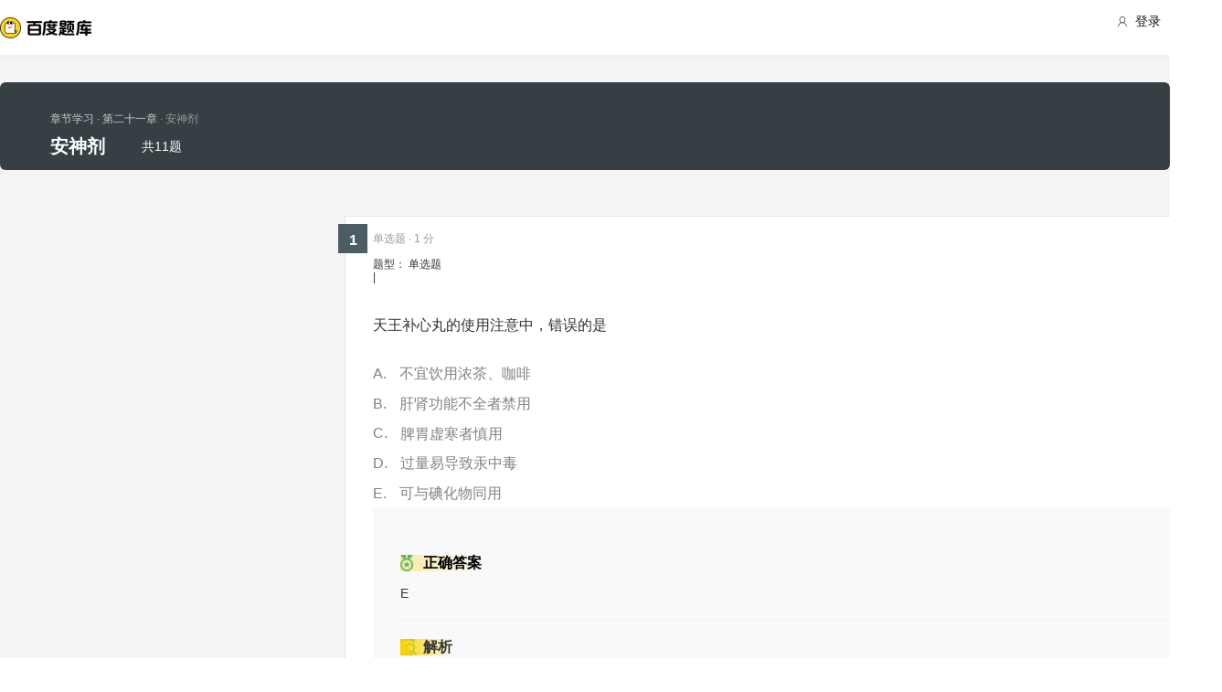

--- FILE ---
content_type: text/html; charset=utf-8
request_url: https://tiku.baidu.com/tikupc/chapterdetail/cc0c27284b73f242336c5f74-1-10-knowpoint
body_size: 8243
content:
<!doctype html>
<html lang="en">
    <head>
        <meta charset="utf-8">
        <meta http-equiv="X-UA-Compatible" content="IE=edge">
        
            <meta name="viewport" content="width=device-width,minimum-scale=1.0,maximum-scale=1.0,user-scalable=no">
        
        <meta name="format-detection" content="telephone=no">
        <meta name="apple-mobile-web-app-status-bar-style" content="black"/>
        <meta name="apple-mobile-web-app-capable" content="yes"/>
        <link rel="shortcut icon" href="https://www.baidu.com/cache/icon/favicon.ico" type="image/x-icon">
        <link rel="icon" sizes="any" href="https://www.baidu.com/cache/icon/favicon.svg">
        

        
        <title>
    安神剂_章节学习_百度题库
</title>
        <meta name="description" content="
    安神剂专项练习，通过试题学习更好的掌握考点重点，全面把握考点做题技巧。
"/>
        <meta name="keyword" content="试题库,试卷库,智能题库,历年真题,模拟试题,押题,预测试题,高考,会计证,会计从业,会计师,经济师,施工员,建造师,建筑师,造价师,职业资格,证券资格,考研,计算机考试,建筑考试,财会类,医卫类,护士资格,公务员,知识点"/>
       <script>
        var _hmt = _hmt || [];
        (function() {
          var hm = document.createElement("script");
          hm.src = "//hm.baidu.com/hm.js?de54c5cc453c7904719695d12c1a5daa";
          var s = document.getElementsByTagName("script")[0];
          s.parentNode.insertBefore(hm, s);
        })();
        </script>
        <script>
        (function(){
            var bp = document.createElement('script');
            var curProtocol = window.location.protocol.split(':')[0];
            if (curProtocol === 'https') {
                bp.src = 'https://zz.bdstatic.com/linksubmit/push.js';
            }
            else {
                bp.src = 'http://push.zhanzhang.baidu.com/push.js';
            }
            var s = document.getElementsByTagName("script")[0];
            s.parentNode.insertBefore(bp, s);
        })();
        </script>
        
        
            
            
            
        

        
        
    
    
    


        
            
            
            
            
            
            
        

        
        

        

        
        

        
    <link rel="stylesheet" href="//wkstatic.bdimg.com/static/gaokao/static/miti/tikucommon/pkg/tiku_pc_layout_c2f8e2d.css" /><link rel="stylesheet" href="//wkstatic.bdimg.com/static/gaokao/static/miti/tikucommon/static/css/pc/bdjson_e14ca38.css" /><link rel="stylesheet" href="//wkstatic.bdimg.com/static/gaokao/static/miti/tikupc/static/chapterdetail/chapterdetail_4e1ebec.css" /><link rel="stylesheet" href="//wkstatic.bdimg.com/static/gaokao/static/miti/tikupc/pkg/tiku_pc_paperdetail_15f3a26.css" /><link rel="stylesheet" href="//wkstatic.bdimg.com/static/gaokao/static/miti/tikucommon/widget/js/common/login/login_a4bea8e.css" /><link rel="stylesheet" href="//wkstatic.bdimg.com/static/gaokao/static/miti/tikucommon/pkg/tiku_pc_tpl_8c90bc8.css" /><link rel="stylesheet" href="//wkstatic.bdimg.com/static/gaokao/static/miti/tikupc/widget/chapterdetail/titlebar/titlebar_8fae862.css" /><link rel="stylesheet" href="//wkstatic.bdimg.com/static/gaokao/static/miti/tikupc/widget/paperdetail/download_leader/download_leader_fe0cb87.css" /><link rel="stylesheet" href="//wkstatic.bdimg.com/static/gaokao/static/miti/tikupc/widget/paperdetail/que/newAnalyse/newAnalyse_50d1465.css" /><link rel="stylesheet" href="//wkstatic.bdimg.com/static/gaokao/static/miti/tikupc/widget/chapterdetail/nexttolearn/nexttolearn_d1a3dad.css" /><link rel="stylesheet" href="//wkstatic.bdimg.com/static/gaokao/static/miti/tikupc/widget/chapterdetail/queanalyse/analyse/analyse_ce118ba.css" /><link rel="stylesheet" href="//wkstatic.bdimg.com/static/gaokao/static/miti/tikupc/widget/chapterdetail/queanalyse/recommend/recommend_dd153e4.css" /><link rel="stylesheet" href="//wkstatic.bdimg.com/static/gaokao/static/miti/tikupc/widget/chapterdetail/queanalyse/queanalyse_7a7b422.css" /><link rel="stylesheet" href="//wkstatic.bdimg.com/static/gaokao/static/miti/tikupc/widget/paperdetail/que/multi/multi_282af4b.css" /><link rel="stylesheet" href="//wkstatic.bdimg.com/static/gaokao/static/miti/tikupc/widget/paperdetail/gotop/gotop_2084508.css" /></head>

    <body >
        
    <div class="header">
    <div class="menu">
        <div class="menu-contain clearfix">
            <a id="common-header" href="//wenku.baidu.com" target="_blank"><span class="contain-logo"></span></a>
            <div class="contain-login">
                <div class="login-container">
                    
                        <i class="login-icon iconfont icon-yonghu"></i>
                        登录
                    
                </div>
                <ul class="login-option">
                    <li><a href="//www.baidu.com/p/">我的首页</a></li>
                    <li><a href="//passport.baidu.com/center">账号设置</a></li>
                    <li><a href="//passport.baidu.com/?logout&aid=7&u=%2F%2Ftiku.baidu.com">退出</a></li>
                </ul>
            </div>
            <ul class="contain-ul" id="header-menu">
                
                    
                        <li class="contain-li contain-li-hashover" data-class="zhiye">
                            职业资格类<i class="li-icon iconfont icon-down" data-class="zhiye"></i>
                        </li>
                    
                
                    
                        <li class="contain-li contain-li-hashover" data-class="jianzhu">
                            建筑类<i class="li-icon iconfont icon-down" data-class="jianzhu"></i>
                        </li>
                    
                
                    
                        <li class="contain-li contain-li-hashover" data-class="xueli">
                            学历类<i class="li-icon iconfont icon-down" data-class="xueli"></i>
                        </li>
                    
                
                    
                        <li class="contain-li contain-li-hashover" data-class="caikuai">
                            财会类<i class="li-icon iconfont icon-down" data-class="caikuai"></i>
                        </li>
                    
                
                    
                
                    
                
                    
                        <li class="contain-li contain-li-hashover" data-class="yiyaolei">
                            医药类<i class="li-icon iconfont icon-down" data-class="yiyaolei"></i>
                        </li>
                    
                
                <li class="contain-li contain-li-hashover" data-class="all">
                    全部考试<i class="li-icon iconfont icon-icon86" data-class="all"></i>
                </li>
                
            </ul>
        </div>
    </div>
    <div class="clearfix submenu-container">
    <div class="submenu clearfix">
        
        <ul class="subm-ul zhiye dis-none">
            
            <li class="subm-li"><a href="https://tiku.baidu.com/tikupc/homepage/3f0c844769eae009581bec05" target="_blank">社会工作师</a></li>
            
            <li class="subm-li"><a href="https://tiku.baidu.com/tikupc/homepage/ed6527d3240c844769eaee05" target="_blank">企业法律顾问</a></li>
            
            <li class="subm-li"><a href="https://tiku.baidu.com/tikupc/homepage/1742a8956bec0975f465e205" target="_blank">教师资格证</a></li>
            
            <li class="subm-li"><a href="https://tiku.baidu.com/tikupc/homepage/7e0bbb68a98271fe910ef904" target="_blank">助理社会工作师</a></li>
            
        </ul>
        
        <ul class="subm-ul jianzhu dis-none">
            
            <li class="subm-li"><a href="https://tiku.baidu.com/tikupc/homepage/6c020740be1e650e52ea9905" target="_blank">一级建造师</a></li>
            
            <li class="subm-li"><a href="https://tiku.baidu.com/tikupc/homepage/6840be1e650e52ea55189805" target="_blank">二级建造师</a></li>
            
        </ul>
        
        <ul class="subm-ul xueli dis-none">
            
            <li class="subm-li"><a href="https://tiku.baidu.com/tikupc/homepage/f3eb19e8b8f67c1cfad6b805" target="_blank">考研</a></li>
            
            <li class="subm-li"><a href="https://tiku.baidu.com/tikupc/homepage/1bfd700abb68a98271fefa04" target="_blank">高考</a></li>
            
        </ul>
        
        <ul class="subm-ul caikuai dis-none">
            
            <li class="subm-li"><a href="https://tiku.baidu.com/tikupc/homepage/cd1755270722192e4536f605" target="_blank">会计从业资格</a></li>
            
            <li class="subm-li"><a href="https://tiku.baidu.com/tikupc/homepage/0422192e453610661ed9f405" target="_blank">中级会计师</a></li>
            
            <li class="subm-li"><a href="https://tiku.baidu.com/tikupc/homepage/403610661ed9ad51f01df205" target="_blank">注册会计师CPA</a></li>
            
            <li class="subm-li"><a href="https://tiku.baidu.com/tikupc/homepage/16661ed9ad51f01dc281f105" target="_blank">中级经济师</a></li>
            
            <li class="subm-li"><a href="https://tiku.baidu.com/tikupc/homepage/57270722192e45361066f505" target="_blank">初级会计师</a></li>
            
        </ul>
        
        <ul class="subm-ul jisuanji dis-none">
            
            <li class="subm-li"><a href="https://tiku.baidu.com/tikupc/homepage/f83143323968011ca3009105" target="_blank">计算机四级</a></li>
            
        </ul>
        
        <ul class="subm-ul gongwuyuan dis-none">
            
            <li class="subm-li"><a href="https://tiku.baidu.com/tikupc/homepage/5e192279168884868762d605" target="_blank">警察招考</a></li>
            
            <li class="subm-li"><a href="https://tiku.baidu.com/tikupc/homepage/0079168884868762caaed505" target="_blank">政法干警</a></li>
            
            <li class="subm-li"><a href="https://tiku.baidu.com/tikupc/homepage/4bd97f19227916888486d705" target="_blank">国考</a></li>
            
        </ul>
        
        <ul class="subm-ul yiyaolei dis-none">
            
            <li class="subm-li"><a href="https://tiku.baidu.com/tikupc/homepage/7728915f804d2b160b4ec005" target="_blank">临床执业医师</a></li>
            
            <li class="subm-li"><a href="https://tiku.baidu.com/tikupc/homepage/a95f804d2b160b4e767fcf05" target="_blank">临床助理医师</a></li>
            
            <li class="subm-li"><a href="https://tiku.baidu.com/tikupc/homepage/e22c2af90242a8956bece404" target="_blank">执业中药师</a></li>
            
            <li class="subm-li"><a href="https://tiku.baidu.com/tikupc/homepage/3ef80242a8956bec0975e304" target="_blank">执业西药师</a></li>
            
            <li class="subm-li"><a href="https://tiku.baidu.com/tikupc/homepage/542ded630b1c59eef8c7b405" target="_blank">护士资格</a></li>
            
        </ul>
        

        <div class="all-exm  all dis-none">
            
            <div class="all-ul">
                <span class="all-ul-title">
                    <i class="title-icon iconfont icon-fk"></i>
                    职业资格类
                </span>
                <ul class="all-list clearfix">
                    
                    <li class="all-list-li"><a href="https://tiku.baidu.com/tikupc/homepage/3f0c844769eae009581bec05" target="_blank">社会工作师</a></li>
                    
                    <li class="all-list-li"><a href="https://tiku.baidu.com/tikupc/homepage/ed6527d3240c844769eaee05" target="_blank">企业法律顾问</a></li>
                    
                    <li class="all-list-li"><a href="https://tiku.baidu.com/tikupc/homepage/1742a8956bec0975f465e205" target="_blank">教师资格证</a></li>
                    
                    <li class="all-list-li"><a href="https://tiku.baidu.com/tikupc/homepage/7e0bbb68a98271fe910ef904" target="_blank">助理社会工作师</a></li>
                    
                </ul>
            </div>
            
            <div class="all-ul">
                <span class="all-ul-title">
                    <i class="title-icon iconfont icon-fk"></i>
                    建筑类
                </span>
                <ul class="all-list clearfix">
                    
                    <li class="all-list-li"><a href="https://tiku.baidu.com/tikupc/homepage/6c020740be1e650e52ea9905" target="_blank">一级建造师</a></li>
                    
                    <li class="all-list-li"><a href="https://tiku.baidu.com/tikupc/homepage/6840be1e650e52ea55189805" target="_blank">二级建造师</a></li>
                    
                </ul>
            </div>
            
            <div class="all-ul">
                <span class="all-ul-title">
                    <i class="title-icon iconfont icon-fk"></i>
                    学历类
                </span>
                <ul class="all-list clearfix">
                    
                    <li class="all-list-li"><a href="https://tiku.baidu.com/tikupc/homepage/f3eb19e8b8f67c1cfad6b805" target="_blank">考研</a></li>
                    
                    <li class="all-list-li"><a href="https://tiku.baidu.com/tikupc/homepage/1bfd700abb68a98271fefa04" target="_blank">高考</a></li>
                    
                </ul>
            </div>
            
            <div class="all-ul">
                <span class="all-ul-title">
                    <i class="title-icon iconfont icon-fk"></i>
                    财会类
                </span>
                <ul class="all-list clearfix">
                    
                    <li class="all-list-li"><a href="https://tiku.baidu.com/tikupc/homepage/cd1755270722192e4536f605" target="_blank">会计从业资格</a></li>
                    
                    <li class="all-list-li"><a href="https://tiku.baidu.com/tikupc/homepage/0422192e453610661ed9f405" target="_blank">中级会计师</a></li>
                    
                    <li class="all-list-li"><a href="https://tiku.baidu.com/tikupc/homepage/403610661ed9ad51f01df205" target="_blank">注册会计师CPA</a></li>
                    
                    <li class="all-list-li"><a href="https://tiku.baidu.com/tikupc/homepage/16661ed9ad51f01dc281f105" target="_blank">中级经济师</a></li>
                    
                    <li class="all-list-li"><a href="https://tiku.baidu.com/tikupc/homepage/57270722192e45361066f505" target="_blank">初级会计师</a></li>
                    
                </ul>
            </div>
            
            <div class="all-ul">
                <span class="all-ul-title">
                    <i class="title-icon iconfont icon-fk"></i>
                    计算机类
                </span>
                <ul class="all-list clearfix">
                    
                    <li class="all-list-li"><a href="https://tiku.baidu.com/tikupc/homepage/f83143323968011ca3009105" target="_blank">计算机四级</a></li>
                    
                </ul>
            </div>
            
            <div class="all-ul">
                <span class="all-ul-title">
                    <i class="title-icon iconfont icon-fk"></i>
                    公务员
                </span>
                <ul class="all-list clearfix">
                    
                    <li class="all-list-li"><a href="https://tiku.baidu.com/tikupc/homepage/5e192279168884868762d605" target="_blank">警察招考</a></li>
                    
                    <li class="all-list-li"><a href="https://tiku.baidu.com/tikupc/homepage/0079168884868762caaed505" target="_blank">政法干警</a></li>
                    
                    <li class="all-list-li"><a href="https://tiku.baidu.com/tikupc/homepage/4bd97f19227916888486d705" target="_blank">国考</a></li>
                    
                </ul>
            </div>
            
            <div class="all-ul">
                <span class="all-ul-title">
                    <i class="title-icon iconfont icon-fk"></i>
                    医药类
                </span>
                <ul class="all-list clearfix">
                    
                    <li class="all-list-li"><a href="https://tiku.baidu.com/tikupc/homepage/7728915f804d2b160b4ec005" target="_blank">临床执业医师</a></li>
                    
                    <li class="all-list-li"><a href="https://tiku.baidu.com/tikupc/homepage/a95f804d2b160b4e767fcf05" target="_blank">临床助理医师</a></li>
                    
                    <li class="all-list-li"><a href="https://tiku.baidu.com/tikupc/homepage/e22c2af90242a8956bece404" target="_blank">执业中药师</a></li>
                    
                    <li class="all-list-li"><a href="https://tiku.baidu.com/tikupc/homepage/3ef80242a8956bec0975e304" target="_blank">执业西药师</a></li>
                    
                    <li class="all-list-li"><a href="https://tiku.baidu.com/tikupc/homepage/542ded630b1c59eef8c7b405" target="_blank">护士资格</a></li>
                    
                </ul>
            </div>
            
        </div>
    </div>
    </div>
</div>





        <div class="content-wp">
            
                <div class="main">
                    
    <div class="title-bar">
    <div class="title-inner">
        <ul class="paper-crumbs clearfix">
            <a href="/tikupc/chapterlist/e22c2af90242a8956bece404-1133-knowpoint-11#dct-20" class="crumbs-link">
                <li>章节学习</li>
                
                    <li>&nbsp;·&nbsp;第二十一章</li>
                
                
                <li class="last">&nbsp;·&nbsp;安神剂</li>
            </a>
        </ul>
        <ul class="quic-nav clearfix">
            <li class="title">安神剂</li>
            <li class="count">共11题</li>
            
            
        </ul>
        <!-- <a class="download-btn-wrap">
            <span class="download-btn">
                <span class="donwload-text">知识点详情</span>
            </span>
        </a> -->
    </div>
</div>
<div class="quic-nav-wrap">
    <div class="quic-nav-inner">
        <ul class="paper-crumbs clearfix">
            <a href="/tikupc/chapterlist/e22c2af90242a8956bece404-1133-knowpoint-11#dct-20" class="crumbs-link">
                <li>章节学习</li>
                
                    <li>&nbsp;·&nbsp;第二十一章</li>
                
                
                <li class="last">&nbsp;·&nbsp;安神剂</li>
            </a>
        </ul>
        <ul class="quic-nav clearfix">
            <li class="title">安神剂</li>
            <li class="count">共11题</li>
            
            
        </ul>
        <!-- <a class="download-btn-wrap">
            <span class="download-btn">
                <span class="donwload-text">知识点详情</span>
            </span>
        </a> -->
    </div>
</div>

<div class="downleader">
    <span class="download-icon d-ok"></span>
    <span class="download-icon d-no-word"></span>
    <span class="download-icon d-no-count"></span>
    <div class="downleader-hotpaper">
        <h1 class="paper-title" > 热门试卷</h1>
        <ul class="paper-ul">
            
        </ul>
    </div>
    <span class="downleader-close">X</span>
    <!-- <span class="downleader-ok">知道啦</span> -->
    <a class="downleader-more" href="//tiku.baidu.com/tikupc/paperlist/--0-0-0-1-download">查看更多试卷</a>
</div>


    
    
    <div class="bd-content">
        <div class="quelist-wrap">
            
                
                    <div class="question-box que-select " data-id="140eb5225901020207409ccb">
    <div class="question-box-inner">
        <div class="question-top-wrap">
            <div class="queindex-wrap"><span class="queindex">1</span></div>
            <div class="question-type">
                题型：
                
                    单选题
                
            </div>
            <div class="line">|</div>
            <div class="view-analyse">
    
    <!-- <a class="view-collect" href="//gaokao.baidu.com/web/singledetail/140eb5225901020207409ccb">收藏</a>
    <a class="view-err" href="//gaokao.baidu.com/web/singledetail/140eb5225901020207409ccb">纠错</a> -->
    <!--<a class="view-link" href="//tiku.baidu.com/tikupc/singledetail/140eb5225901020207409ccb">查看题目解析 &gt;</a>-->
</div>

        </div>
        
        
        <span class="pieces">
            
                单选题
            
            
                · 1 分
            
        </span>
        
        <div class="que-stem">
    <div class="questem-inner bdjson">
       <p  >天王补心丸的使用注意中，错误的是</p> 
    </div>
</div>
<div class="que-options">
    <div class="queoptions-inner bdjson clearfix">
        <div class="opt-item"  ><p  ><span class="prefix"  >A</span><span  >不宜饮用浓茶、咖啡</span></p></div> <div class="opt-item"  ><p  ><span class="prefix"  >B</span><span  >肝肾功能不全者禁用</span></p></div> <div class="opt-item"  ><p  ><span class="prefix"  >C</span><span  >脾胃虚寒者慎用</span></p></div> <div class="opt-item"  ><p  ><span class="prefix"  >D</span><span  >过量易导致汞中毒</span></p></div> <div class="opt-item"  ><p  ><span class="prefix"  >E</span><span  >可与碘化物同用</span></p></div> 
    </div>
</div>
        <div class="new-analyse-content">
            
                
<div class="new-answer-wrap" data-question="[object Object]">
    <div class="exam-answer">
        <h3 class="exam-answer-title">正确答案</h3>
        
            <div class="answer-item">
                <div class="content exam-answer-content bdjson">
                    <span  >E</span>
                </div>
            </div>
        
    </div>
    
    <div class="exam-analysis exam-info">
        <h3 class="exam-analysis-title"><span class="ic analysis-ic">解析</span></h3>
        <div class="content exam-analysis-content bdjson">
            <p  >天王补心丸的功能是滋阴养血，补心安神。用于心阴不足，心悸健忘，失眠多梦，大便干燥。其注意事项有①肝肾功能不全者禁用。②脾胃虚寒、大便稀溏者慎用。③因含有朱砂，故不宜过量或久服，不可与溴化物、碘化物同服。④服药期间，不宜饮用浓茶、咖啡等刺激性饮品。⑤严重心律失常者，需急诊观察治疗。由此可知A、B、C表述正确，因朱砂的主要成分为硫化汞，过量易导致汞中毒，故D项表述也正确。本题选E。</p>
        </div>
    </div>
    
    
    
    
    
    
</div>


            
        </div>
    </div>
</div>

                
            
                
                    <div class="question-box que-select " data-id="bf6568f34693daef5ef73dca">
    <div class="question-box-inner">
        <div class="question-top-wrap">
            <div class="queindex-wrap"><span class="queindex">1</span></div>
            <div class="question-type">
                题型：
                
                    单选题
                
            </div>
            <div class="line">|</div>
            <div class="view-analyse">
    
    <!-- <a class="view-collect" href="//gaokao.baidu.com/web/singledetail/bf6568f34693daef5ef73dca">收藏</a>
    <a class="view-err" href="//gaokao.baidu.com/web/singledetail/bf6568f34693daef5ef73dca">纠错</a> -->
    <!--<a class="view-link" href="//tiku.baidu.com/tikupc/singledetail/bf6568f34693daef5ef73dca">查看题目解析 &gt;</a>-->
</div>

        </div>
        
        
        <span class="pieces">
            
                单选题
            
            
                · 1 分
            
        </span>
        
        <div class="que-stem">
    <div class="questem-inner bdjson">
       <p  >朱砂安神丸治疗</p> 
    </div>
</div>
<div class="que-options">
    <div class="queoptions-inner bdjson clearfix">
        <div class="opt-item"  ><p  ><span class="prefix"  >A</span><span  >阴虚血少所致失眠</span></p></div> <div class="opt-item"  ><p  ><span class="prefix"  >B</span><span  >心血不足所致失眠</span></p></div> <div class="opt-item"  ><p  ><span class="prefix"  >C</span><span  >肝郁气滞所致失眠</span></p></div> <div class="opt-item"  ><p  ><span class="prefix"  >D</span><span  >心火亢盛所致失眠</span></p></div> <div class="opt-item"  ><p  ><span class="prefix"  >E</span><span  >心阴不足所致失眠</span></p></div> 
    </div>
</div>
        <div class="new-analyse-content">
            
                
<div class="new-answer-wrap" data-question="[object Object]">
    <div class="exam-answer">
        <h3 class="exam-answer-title">正确答案</h3>
        
            <div class="answer-item">
                <div class="content exam-answer-content bdjson">
                    <span  >D</span>
                </div>
            </div>
        
    </div>
    
    <div class="exam-analysis exam-info">
        <h3 class="exam-analysis-title"><span class="ic analysis-ic">解析</span></h3>
        <div class="content exam-analysis-content bdjson">
            <p  >朱砂安神丸主治心火亢盛、阴血不足证，症见心神烦乱、失眠多梦、心悸不宁、舌尖红、脉细数。故选D。</p>
        </div>
    </div>
    
    
    
    
    
    
</div>


            
        </div>
    </div>
</div>

                
            
                
                    <div class="question-box que-select " data-id="85e8e11b6bd97f192279e9e7">
    <div class="question-box-inner">
        <div class="question-top-wrap">
            <div class="queindex-wrap"><span class="queindex">1</span></div>
            <div class="question-type">
                题型：
                
                    单选题
                
            </div>
            <div class="line">|</div>
            <div class="view-analyse">
    
    <!-- <a class="view-collect" href="//gaokao.baidu.com/web/singledetail/85e8e11b6bd97f192279e9e7">收藏</a>
    <a class="view-err" href="//gaokao.baidu.com/web/singledetail/85e8e11b6bd97f192279e9e7">纠错</a> -->
    <!--<a class="view-link" href="//tiku.baidu.com/tikupc/singledetail/85e8e11b6bd97f192279e9e7">查看题目解析 &gt;</a>-->
</div>

        </div>
        
        
        <span class="pieces">
            
                单选题
            
            
                · 1 分
            
        </span>
        
        <div class="que-stem">
    <div class="questem-inner bdjson">
       <p  >养血安神丸治疗</p> 
    </div>
</div>
<div class="que-options">
    <div class="queoptions-inner bdjson clearfix">
        <div class="opt-item"  ><p  ><span class="prefix"  >A</span><span  >阴虚血少所致失眠</span></p></div> <div class="opt-item"  ><p  ><span class="prefix"  >B</span><span  >心血不足所致失眠</span></p></div> <div class="opt-item"  ><p  ><span class="prefix"  >C</span><span  >肝郁气滞所致失眠</span></p></div> <div class="opt-item"  ><p  ><span class="prefix"  >D</span><span  >心火亢盛所致失眠</span></p></div> <div class="opt-item"  ><p  ><span class="prefix"  >E</span><span  >心阴不足所致失眠</span></p></div> 
    </div>
</div>
        <div class="new-analyse-content">
            
                
<div class="new-answer-wrap" data-question="[object Object]">
    <div class="exam-answer">
        <h3 class="exam-answer-title">正确答案</h3>
        
            <div class="answer-item">
                <div class="content exam-answer-content bdjson">
                    <span  >A</span>
                </div>
            </div>
        
    </div>
    
    <div class="exam-analysis exam-info">
        <h3 class="exam-analysis-title"><span class="ic analysis-ic">解析</span></h3>
        <div class="content exam-analysis-content bdjson">
            <p  >养血安神丸主治阴虚血少所致的头眩心悸、失眠健忘。故选A。</p>
        </div>
    </div>
    
    
    
    
    
    
</div>


            
        </div>
    </div>
</div>

                
            
                
                    <div class="question-box que-select " data-id="472730eb172ded630b1cb6e4">
    <div class="question-box-inner">
        <div class="question-top-wrap">
            <div class="queindex-wrap"><span class="queindex">1</span></div>
            <div class="question-type">
                题型：
                
                    多选题
                
            </div>
            <div class="line">|</div>
            <div class="view-analyse">
    
    <!-- <a class="view-collect" href="//gaokao.baidu.com/web/singledetail/472730eb172ded630b1cb6e4">收藏</a>
    <a class="view-err" href="//gaokao.baidu.com/web/singledetail/472730eb172ded630b1cb6e4">纠错</a> -->
    <!--<a class="view-link" href="//tiku.baidu.com/tikupc/singledetail/472730eb172ded630b1cb6e4">查看题目解析 &gt;</a>-->
</div>

        </div>
        
        
        <span class="pieces">
            
                多选题
            
            
                · 1 分
            
        </span>
        
        <div class="que-stem">
    <div class="questem-inner bdjson">
       <p  >柏子养心丸的功能有</p> 
    </div>
</div>
<div class="que-options">
    <div class="queoptions-inner bdjson clearfix">
        <div class="opt-item"  ><p  ><span class="prefix"  >A</span><span  >补气</span></p></div> <div class="opt-item"  ><p  ><span class="prefix"  >B</span><span  >行气</span></p></div> <div class="opt-item"  ><p  ><span class="prefix"  >C</span><span  >养血</span></p></div> <div class="opt-item"  ><p  ><span class="prefix"  >D</span><span  >安神</span></p></div> <div class="opt-item"  ><p  ><span class="prefix"  >E</span><span  >益智</span></p></div> 
    </div>
</div>
        <div class="new-analyse-content">
            
                
<div class="new-answer-wrap" data-question="[object Object]">
    <div class="exam-answer">
        <h3 class="exam-answer-title">正确答案</h3>
        
            <div class="answer-item">
                <div class="content exam-answer-content bdjson">
                    <span  >A,C,D</span>
                </div>
            </div>
        
    </div>
    
    <div class="exam-analysis exam-info">
        <h3 class="exam-analysis-title"><span class="ic analysis-ic">解析</span></h3>
        <div class="content exam-analysis-content bdjson">
            <p  >柏子养心丸属于补虚安神剂，具有补齐、养血、安神的功效。</p>
        </div>
    </div>
    
    
    
    
    
    
</div>


            
        </div>
    </div>
</div>

                
            
                
                    <div class="question-box que-select " data-id="baa04b42336c1eb91a375dd1">
    <div class="question-box-inner">
        <div class="question-top-wrap">
            <div class="queindex-wrap"><span class="queindex">1</span></div>
            <div class="question-type">
                题型：
                
                    单选题
                
            </div>
            <div class="line">|</div>
            <div class="view-analyse">
    
    <!-- <a class="view-collect" href="//gaokao.baidu.com/web/singledetail/baa04b42336c1eb91a375dd1">收藏</a>
    <a class="view-err" href="//gaokao.baidu.com/web/singledetail/baa04b42336c1eb91a375dd1">纠错</a> -->
    <!--<a class="view-link" href="//tiku.baidu.com/tikupc/singledetail/baa04b42336c1eb91a375dd1">查看题目解析 &gt;</a>-->
</div>

        </div>
        
        
        <span class="pieces">
            
                单选题
            
            
                · 1 分
            
        </span>
        
        <div class="que-stem">
    <div class="questem-inner bdjson">
       <p  >主治阴虚血少所致的头眩心悸、失眠健忘的中成药是</p> 
    </div>
</div>
<div class="que-options">
    <div class="queoptions-inner bdjson clearfix">
        <div class="opt-item"  ><p  ><span class="prefix"  >A</span><span  >朱砂安神丸</span></p></div> <div class="opt-item"  ><p  ><span class="prefix"  >B</span><span  >枣仁安神液</span></p></div> <div class="opt-item"  ><p  ><span class="prefix"  >C</span><span  >天王补心丸</span></p></div> <div class="opt-item"  ><p  ><span class="prefix"  >D</span><span  >养血安神丸</span></p></div> <div class="opt-item"  ><p  ><span class="prefix"  >E</span><span  >柏子养心丸</span></p></div> 
    </div>
</div>
        <div class="new-analyse-content">
            
                
<div class="new-answer-wrap" data-question="[object Object]">
    <div class="exam-answer">
        <h3 class="exam-answer-title">正确答案</h3>
        
            <div class="answer-item">
                <div class="content exam-answer-content bdjson">
                    <span  >D</span>
                </div>
            </div>
        
    </div>
    
    <div class="exam-analysis exam-info">
        <h3 class="exam-analysis-title"><span class="ic analysis-ic">解析</span></h3>
        <div class="content exam-analysis-content bdjson">
            <p  >本题考查常用中成药安神剂的功能主治。养血安神丸功能为滋阴养血，宁心安神。主治阴虚血少所致的头眩心悸、失眠健忘。</p>
        </div>
    </div>
    
    
    
    
    
    
</div>


            
        </div>
    </div>
</div>

                
            
                
                    <div class="question-box que-select " data-id="b1c91a00a6c30c2259019ed3">
    <div class="question-box-inner">
        <div class="question-top-wrap">
            <div class="queindex-wrap"><span class="queindex">1</span></div>
            <div class="question-type">
                题型：
                
                    单选题
                
            </div>
            <div class="line">|</div>
            <div class="view-analyse">
    
    <!-- <a class="view-collect" href="//gaokao.baidu.com/web/singledetail/b1c91a00a6c30c2259019ed3">收藏</a>
    <a class="view-err" href="//gaokao.baidu.com/web/singledetail/b1c91a00a6c30c2259019ed3">纠错</a> -->
    <!--<a class="view-link" href="//tiku.baidu.com/tikupc/singledetail/b1c91a00a6c30c2259019ed3">查看题目解析 &gt;</a>-->
</div>

        </div>
        
        
        <span class="pieces">
            
                单选题
            
            
                · 1 分
            
        </span>
        
        <div class="que-stem">
    <div class="questem-inner bdjson">
       <p  >天王补心丸主治</p> 
    </div>
</div>
<div class="que-options">
    <div class="queoptions-inner bdjson clearfix">
        <div class="opt-item"  ><p  ><span class="prefix"  >A</span><span  >阴虚气弱导致的心悸气短</span></p></div> <div class="opt-item"  ><p  ><span class="prefix"  >B</span><span  >心气虚寒导致的心悸易惊</span></p></div> <div class="opt-item"  ><p  ><span class="prefix"  >C</span><span  >心阴不足导致的心悸健忘</span></p></div> <div class="opt-item"  ><p  ><span class="prefix"  >D</span><span  >心气虚乏、血瘀络阻证所致心悸自汗</span></p></div> <div class="opt-item"  ><p  ><span class="prefix"  >E</span><span  >气血不足导致的心悸失眠</span></p></div> 
    </div>
</div>
        <div class="new-analyse-content">
            
                
<div class="new-answer-wrap" data-question="[object Object]">
    <div class="exam-answer">
        <h3 class="exam-answer-title">正确答案</h3>
        
            <div class="answer-item">
                <div class="content exam-answer-content bdjson">
                    <span  >C</span>
                </div>
            </div>
        
    </div>
    
    <div class="exam-analysis exam-info">
        <h3 class="exam-analysis-title"><span class="ic analysis-ic">解析</span></h3>
        <div class="content exam-analysis-content bdjson">
            <p  >本题对比考查各中成药主治。人参固本丸主治阴虚气弱，虚劳咳嗽，心悸气短，骨蒸潮热，腰痠耳鸣，遗精盗汗，大便干燥。天王补心丸主治心阴不足，心悸健忘，失眠多梦，大便干燥。通心络胶囊主治心气虚乏、血瘀络阻证所致的冠心病心绞痛，症见胸部憋闷、刺痛、绞痛、固定不移、心悸自汗、气短乏力、舌质紫黯或有瘀斑、脉细涩或结代。亦用于气虚血瘀络阻型中风病，症见半身不遂或偏身麻木、口舌㖞斜、言语不利。</p>
        </div>
    </div>
    
    
    
    
    
    
</div>


            
        </div>
    </div>
</div>

                
            
                
                    <div class="question-box que-select " data-id="8c1a400f76c66137ee0619ec">
    <div class="question-box-inner">
        <div class="question-top-wrap">
            <div class="queindex-wrap"><span class="queindex">1</span></div>
            <div class="question-type">
                题型：
                
                    单选题
                
            </div>
            <div class="line">|</div>
            <div class="view-analyse">
    
    <!-- <a class="view-collect" href="//gaokao.baidu.com/web/singledetail/8c1a400f76c66137ee0619ec">收藏</a>
    <a class="view-err" href="//gaokao.baidu.com/web/singledetail/8c1a400f76c66137ee0619ec">纠错</a> -->
    <!--<a class="view-link" href="//tiku.baidu.com/tikupc/singledetail/8c1a400f76c66137ee0619ec">查看题目解析 &gt;</a>-->
</div>

        </div>
        
        
        <span class="pieces">
            
                单选题
            
            
                · 1 分
            
        </span>
        
        <div class="que-stem">
    <div class="questem-inner bdjson">
       <p  >天王补心丸的功能是补心安神和</p> 
    </div>
</div>
<div class="que-options">
    <div class="queoptions-inner bdjson clearfix">
        <div class="opt-item"  ><p  ><span class="prefix"  >A</span><span  >补气</span></p></div> <div class="opt-item"  ><p  ><span class="prefix"  >B</span><span  >疏肝解郁</span></p></div> <div class="opt-item"  ><p  ><span class="prefix"  >C</span><span  >滋阴养血</span></p></div> <div class="opt-item"  ><p  ><span class="prefix"  >D</span><span  >清心养血</span></p></div> <div class="opt-item"  ><p  ><span class="prefix"  >E</span><span  >清热燥湿</span></p></div> 
    </div>
</div>
        <div class="new-analyse-content">
            
                
<div class="new-answer-wrap" data-question="[object Object]">
    <div class="exam-answer">
        <h3 class="exam-answer-title">正确答案</h3>
        
            <div class="answer-item">
                <div class="content exam-answer-content bdjson">
                    <span  >C</span>
                </div>
            </div>
        
    </div>
    
    <div class="exam-analysis exam-info">
        <h3 class="exam-analysis-title"><span class="ic analysis-ic">解析</span></h3>
        <div class="content exam-analysis-content bdjson">
            <p  >天王补心丸的功能是滋阴养血，补心安神，主治心阴不足，心悸健忘，失眠多梦，大便干燥，故本题选C。</p>
        </div>
    </div>
    
    
    
    
    
    
</div>


            
        </div>
    </div>
</div>

                
            
                
                    <div class="question-box que-select " data-id="b33078c708a1284ac85043ed">
    <div class="question-box-inner">
        <div class="question-top-wrap">
            <div class="queindex-wrap"><span class="queindex">1</span></div>
            <div class="question-type">
                题型：
                
                    单选题
                
            </div>
            <div class="line">|</div>
            <div class="view-analyse">
    
    <!-- <a class="view-collect" href="//gaokao.baidu.com/web/singledetail/b33078c708a1284ac85043ed">收藏</a>
    <a class="view-err" href="//gaokao.baidu.com/web/singledetail/b33078c708a1284ac85043ed">纠错</a> -->
    <!--<a class="view-link" href="//tiku.baidu.com/tikupc/singledetail/b33078c708a1284ac85043ed">查看题目解析 &gt;</a>-->
</div>

        </div>
        
        
        <span class="pieces">
            
                单选题
            
            
                · 1 分
            
        </span>
        
        <div class="que-stem">
    <div class="questem-inner bdjson">
       <p  >朱砂安神丸的主治是</p> 
    </div>
</div>
<div class="que-options">
    <div class="queoptions-inner bdjson clearfix">
        <div class="opt-item"  ><p  ><span class="prefix"  >A</span><span  >阴虚血少所致的心神不安</span></p></div> <div class="opt-item"  ><p  ><span class="prefix"  >B</span><span  >心气虚寒所致的心神不安</span></p></div> <div class="opt-item"  ><p  ><span class="prefix"  >C</span><span  >心阴不足所致的心神不安</span></p></div> <div class="opt-item"  ><p  ><span class="prefix"  >D</span><span  >情志不畅、肝气郁滞所致的心神不安</span></p></div> <div class="opt-item"  ><p  ><span class="prefix"  >E</span><span  >心火亢盛、阴血不足所致的心神不安</span></p></div> 
    </div>
</div>
        <div class="new-analyse-content">
            
                
<div class="new-answer-wrap" data-question="[object Object]">
    <div class="exam-answer">
        <h3 class="exam-answer-title">正确答案</h3>
        
            <div class="answer-item">
                <div class="content exam-answer-content bdjson">
                    <span  >E</span>
                </div>
            </div>
        
    </div>
    
    <div class="exam-analysis exam-info">
        <h3 class="exam-analysis-title"><span class="ic analysis-ic">解析</span></h3>
        <div class="content exam-analysis-content bdjson">
            <p  >朱砂安神丸【主治】心火亢盛、阴血不足证，症见心神烦乱、失眠多梦、心悸不宁、舌尖红、脉细数。</p>
        </div>
    </div>
    
    
    
    
    
    
</div>


            
        </div>
    </div>
</div>

                
            
                
                    <div class="question-box que-select " data-id="baf4f12fb4daa58da0114ad2">
    <div class="question-box-inner">
        <div class="question-top-wrap">
            <div class="queindex-wrap"><span class="queindex">1</span></div>
            <div class="question-type">
                题型：
                
                    单选题
                
            </div>
            <div class="line">|</div>
            <div class="view-analyse">
    
    <!-- <a class="view-collect" href="//gaokao.baidu.com/web/singledetail/baf4f12fb4daa58da0114ad2">收藏</a>
    <a class="view-err" href="//gaokao.baidu.com/web/singledetail/baf4f12fb4daa58da0114ad2">纠错</a> -->
    <!--<a class="view-link" href="//tiku.baidu.com/tikupc/singledetail/baf4f12fb4daa58da0114ad2">查看题目解析 &gt;</a>-->
</div>

        </div>
        
        
        <span class="pieces">
            
                单选题
            
            
                · 1 分
            
        </span>
        
        <div class="que-stem">
    <div class="questem-inner bdjson">
       <p  >下述不属于解郁安神颗粒适应症的是</p> 
    </div>
</div>
<div class="que-options">
    <div class="queoptions-inner bdjson clearfix">
        <div class="opt-item"  ><p  ><span class="prefix"  >A</span><span  >用于情志不舒、肝郁气滞等精神刺激所致的心烦焦虑</span></p></div> <div class="opt-item"  ><p  ><span class="prefix"  >B</span><span  >失眠、健忘</span></p></div> <div class="opt-item"  ><p  ><span class="prefix"  >C</span><span  >更年期综合征</span></p></div> <div class="opt-item"  ><p  ><span class="prefix"  >D</span><span  >神经官能综合征</span></p></div> <div class="opt-item"  ><p  ><span class="prefix"  >E</span><span  >血虚不寐</span></p></div> 
    </div>
</div>
        <div class="new-analyse-content">
            
                
<div class="new-answer-wrap" data-question="[object Object]">
    <div class="exam-answer">
        <h3 class="exam-answer-title">正确答案</h3>
        
            <div class="answer-item">
                <div class="content exam-answer-content bdjson">
                    <span  >E</span>
                </div>
            </div>
        
    </div>
    
    <div class="exam-analysis exam-info">
        <h3 class="exam-analysis-title"><span class="ic analysis-ic">解析</span></h3>
        <div class="content exam-analysis-content bdjson">
            <p  >解郁安神颗粒主治情志不畅、肝郁气滞所致的失眠、心烦、焦虑、健忘；神经官能症、更年期综合征见上述证候者，故本题选E。</p>
        </div>
    </div>
    
    
    
    
    
    
</div>


            
        </div>
    </div>
</div>

                
            
                
                    <div class="question-box que-select last" data-id="2a32a0e8b8f67c1cfad6b8df">
    <div class="question-box-inner">
        <div class="question-top-wrap">
            <div class="queindex-wrap"><span class="queindex">1</span></div>
            <div class="question-type">
                题型：
                
                    单选题
                
            </div>
            <div class="line">|</div>
            <div class="view-analyse">
    
    <!-- <a class="view-collect" href="//gaokao.baidu.com/web/singledetail/2a32a0e8b8f67c1cfad6b8df">收藏</a>
    <a class="view-err" href="//gaokao.baidu.com/web/singledetail/2a32a0e8b8f67c1cfad6b8df">纠错</a> -->
    <!--<a class="view-link" href="//tiku.baidu.com/tikupc/singledetail/2a32a0e8b8f67c1cfad6b8df">查看题目解析 &gt;</a>-->
</div>

        </div>
        
        
        <span class="pieces">
            
                单选题
            
            
                · 1 分
            
        </span>
        
        <div class="que-stem">
    <div class="questem-inner bdjson">
       <p  >解郁安神颗粒不可治疗的病证是</p> 
    </div>
</div>
<div class="que-options">
    <div class="queoptions-inner bdjson clearfix">
        <div class="opt-item"  ><p  ><span class="prefix"  >A</span><span  >肝郁气滞</span></p></div> <div class="opt-item"  ><p  ><span class="prefix"  >B</span><span  >情志不畅</span></p></div> <div class="opt-item"  ><p  ><span class="prefix"  >C</span><span  >神经官能症</span></p></div> <div class="opt-item"  ><p  ><span class="prefix"  >D</span><span  >更年期综合征</span></p></div> <div class="opt-item"  ><p  ><span class="prefix"  >E</span><span  >老年痴呆症</span></p></div> 
    </div>
</div>
        <div class="new-analyse-content">
            
                
<div class="new-answer-wrap" data-question="[object Object]">
    <div class="exam-answer">
        <h3 class="exam-answer-title">正确答案</h3>
        
            <div class="answer-item">
                <div class="content exam-answer-content bdjson">
                    <span  >E</span>
                </div>
            </div>
        
    </div>
    
    <div class="exam-analysis exam-info">
        <h3 class="exam-analysis-title"><span class="ic analysis-ic">解析</span></h3>
        <div class="content exam-analysis-content bdjson">
            <p  >解郁安神颗粒【主治】情志不畅、肝郁气滞所致的失眠、心烦、焦虑、健忘；神经官能症、更年期综合征见上述证候者。</p>
        </div>
    </div>
    
    
    
    
    
    
</div>


            
        </div>
    </div>
</div>

                
            

            <div class="nexttolearn">
    <div class="next-inner clearfix">
        
        
            <a href="/tikupc/chapterdetail/cc0c27284b73f242336c5f74-11-10-knowpoint" class="tolearn">继续学习</a>
        
        
            <a href="/tikupc/chapterdetail/9f1d1eb91a37f111f1855b74-1-10-knowpoint" class="nextpoint">学习下一知识点</a>
        
    </div>

    <span class="done">
        
            下一知识点 : 补虚剂
        
    </span>
</div>



                <div class="crumbs">
                    <a href="//tiku.baidu.com/">百度题库</a> >
                    <a href="/tikupc/chapterlist/e22c2af90242a8956bece404-0-knowpoint-11">执业中药师</a> >
                    <a href="/tikupc/chapterlist/e22c2af90242a8956bece404-1133-knowpoint-11">中药学专业知识二</a> >
                    <span>安神剂</span>
                 </div>

        </div>
        <div class="queanalyse-wrap">
   <div class="close-btn"></div>
   <div class="content-wrap" id="queanalyse-content">
      <div class="guid-to-app-mask">
        <p class="guid-to-app-desc">
            扫码查看<span class="tip">完整</span>答案与解析
        </p>
        <div class="guid-to-app-img"></div>
      </div>
      <div class="analyse-content">

      </div>
   </div>
   <div class="toolbar ui-border-top">
        <ul class="toolbar-ul">
            <li class="pre-li"><span class="pre">上一题</span></li>
            <li class="center-li">
                <span class="current">1</span>/<span class="total">10</span>
            </li>
            <li class="next-li"><span class="next">下一题</span></li>
        </ul>
    </div>
</div>


    </div>


                </div>
            
        </div>

        

    <script type="text/javascript" src="//wkstatic.bdimg.com/static/gaokao/static/miti/tikucommon/static/js/common/mod_87d5831.js"></script><script type="text/javascript" src="//wkstatic.bdimg.com/static/gaokao/static/miti/tikucommon/pkg/tiku_pc_layout_86fa8d5.js"></script><script type="text/javascript" src="//wkstatic.bdimg.com/static/gaokao/static/miti/tikucommon/pkg/tiku_pc_js_common_lib_9e83ea5.js"></script><script type="text/javascript" src="//wkstatic.bdimg.com/static/gaokao/static/miti/tikucommon/widget/js/common/widget/util_20cef10.js"></script><script type="text/javascript" src="//wkstatic.bdimg.com/static/gaokao/static/miti/tikucommon/widget/js/common/widget/widget_df2f900.js"></script><script type="text/javascript" src="//wkstatic.bdimg.com/static/gaokao/static/miti/tikucommon/widget/js/common/login/login_e76e73d.js"></script><script type="text/javascript" src="//wkstatic.bdimg.com/static/gaokao/static/miti/tikucommon/pkg/tiku_pc_tpl_90b8255.js"></script><script type="text/javascript" src="//wkstatic.bdimg.com/static/gaokao/static/miti/tikupc/widget/chapterdetail/titlebar/titlebar_097ae9a.js"></script><script type="text/javascript" src="//wkstatic.bdimg.com/static/gaokao/static/miti/tikupc/widget/paperdetail/que/select/select_3b7f145.js"></script><script type="text/javascript" src="//wkstatic.bdimg.com/static/gaokao/static/miti/tikupc/widget/chapterdetail/nexttolearn/nexttolearn_5bcb6ab.js"></script><script type="text/javascript" src="//wkstatic.bdimg.com/static/gaokao/static/miti/tikupc/widget/chapterdetail/queanalyse/analyse/analyse_985ad20.js"></script><script type="text/javascript" src="//wkstatic.bdimg.com/static/gaokao/static/miti/tikupc/widget/chapterdetail/queanalyse/recommend/recommend_e686ab7.js"></script><script type="text/javascript" src="//wkstatic.bdimg.com/static/gaokao/static/miti/tikupc/widget/chapterdetail/queanalyse/queanalyse_f717535.js"></script><script type="text/javascript" src="//wkstatic.bdimg.com/static/gaokao/static/miti/tikucommon/static/js/common/third_party/dot_b3b2a52.js"></script><script type="text/javascript" src="//wkstatic.bdimg.com/static/gaokao/static/miti/tikucommon/static/js/pc/third_party/jquery.cookie/jquery.cookie_01f8bbb.js"></script><script type="text/javascript" src="//wkstatic.bdimg.com/static/gaokao/static/miti/tikucommon/static/js/pc/third_party/jquery.nicescroll/jquery.nicescroll_14723f2.js"></script><script type="text/javascript" src="//wkstatic.bdimg.com/static/gaokao/static/miti/tikucommon/static/js/common/util_ae796be.js"></script><script type="text/javascript" src="//wkstatic.bdimg.com/static/gaokao/static/miti/tikucommon/static/js/common/parseQuestion_f43682c.js"></script><script type="text/javascript" src="//wkstatic.bdimg.com/static/gaokao/static/miti/tikucommon/widget/js/common/util_018a083.js"></script><script type="text/javascript" src="//wkstatic.bdimg.com/static/gaokao/static/miti/tikupc/widget/paperdetail/que/multi/multi_6006a3b.js"></script><script type="text/javascript" src="//wkstatic.bdimg.com/static/gaokao/static/miti/tikupc/widget/paperdetail/gotop/gotop_a467eb6.js"></script><script type="text/javascript" src="//wkstatic.bdimg.com/static/gaokao/static/miti/tikupc/static/chapterdetail/chapterdetail_a3f3fef.js"></script><script type="text/javascript">!function() {
    var header = require('tikucommon:widget/tpl/pc/header/header.js');
    new header({
        isLogin: false
    });
}();
!function() {
        // 页面数据
        window._data = {};
        window.userInfo = {};
        window.userInfo.isLogin = false;
        // 知识点ID, 打点传参
        _data.kp_id = 'cc0c27284b73f242336c5f74';
        // 文库嵌套带过来的queid
        _data.queid = '';
        _data.sortQuestionsIds = '140eb5225901020207409ccb,bf6568f34693daef5ef73dca,85e8e11b6bd97f192279e9e7,472730eb172ded630b1cb6e4,baa04b42336c1eb91a375dd1,b1c91a00a6c30c2259019ed3,8c1a400f76c66137ee0619ec,b33078c708a1284ac85043ed,baf4f12fb4daa58da0114ad2,2a32a0e8b8f67c1cfad6b8df';
        _data.verno = '';
        _data.isFromWenku = '';
        window._data.class_id = 'e22c2af90242a8956bece404';
    }();
!function() {
    require('tikupc:widget/chapterdetail/nexttolearn/nexttolearn.js');
}();
!function() {
    $(function() {
      // 右侧解析管理区
      var QueanalyseMgr = require('tikupc:widget/chapterdetail/queanalyse/queanalyse.js');
      $.ajax({
            url: '//tiku.baidu.com/bigque/interface/getqueinfos?action=getquebykp&format=jsonp',
            dataType:'jsonp',
            jsonpCallback: 'callback',
            data: {
                kp_id: 'cc0c27284b73f242336c5f74',
                start: '1',
                rn: '10',
                kp_type: 'knowpoint'
            },
            type: "get",
            success: function (json) {
              var returnData;
              if (json.data) {
                  // returnData = json.data.questions;
                  returnData = json.data.question;
              }
              else {
                returnData = json.questions;
              }

              window.queanalyseMgr = new QueanalyseMgr(returnData, {
                  showAn: parseInt('0') || 0,
                  queindex: parseInt('0')|| 0
              });
            }
        });

      var l = ($(window).width() - 1200)/2 + 770 + 30;
      var paperTitle = $('.title-bar .paper-crumbs');
      var scrollMiniHeight = paperTitle.offset().top + paperTitle.height();

      // 初始化
      var queInfoTop = $('.bd-content').offset().top;
      $('.queanalyse-wrap').css('position','fixed');
      $('.queanalyse-wrap').css('left', l);
      $('.queanalyse-wrap').css('top', queInfoTop);

      var wHeigt = $(window).innerHeight();
      var originHeight = wHeigt -70 -138 -20 -2 -2 +40;
      $('.queanalyse-wrap').css('height', originHeight);

      $('.bd-content').css('visibility', 'visible');

      $(window).scroll(function(e){
          s = $(document).scrollTop();
          if(s >= scrollMiniHeight){
              $('.queanalyse-wrap').css('left', l);
              $('.queanalyse-wrap').css('top', 60);
              var overHeight = wHeigt - 60 - 20 - 10;
              $('.queanalyse-wrap').css('height', overHeight);


          }
          else if (s == 0) {
              $('.queanalyse-wrap').css('height', originHeight);
              $('.queanalyse-wrap').css('top', queInfoTop);
          }
          else{
              $('.queanalyse-wrap').css('left', l);
              $('.queanalyse-wrap').css('top', queInfoTop-s);
              var lowHeight = wHeigt - 70 - 138 - 20 -2 -2 + 40 + s;
              $('.queanalyse-wrap').css('height', lowHeight);

          }

          // 通用footer出现, 右侧跟随上移
          var $footer = $('.footer');
          if ($footer.length === 0) {
              return;
          }
          var win = $(window);
          var viewport = {
              top: win.scrollTop(),
              left: win.scrollLeft()
          };
          viewport.right = viewport.left + win.width();
          viewport.bottom = viewport.top + win.height();

          var bounds = $footer.offset();
          bounds.right = bounds.left + $footer.outerWidth();
          bounds.bottom = bounds.top + $footer.outerHeight();

          var s = viewport.bottom-bounds.top;
          if (s >= 0) {
              // $('.queanalyse-wrap').css('top', queInfoTop-s);
              var overHeight = wHeigt - 60 - 20 - 10 -1 -s;
              $('.queanalyse-wrap').css('height', overHeight);
          }
      });



    })
}();
!function() {

    }();</script></body>



    
    
    
    
    
    
    
    


    

    </html>


--- FILE ---
content_type: text/javascript; charset=utf-8
request_url: https://wkstatic.bdimg.com/static/gaokao/static/miti/tikupc/widget/chapterdetail/nexttolearn/nexttolearn_5bcb6ab.js
body_size: -76
content:
define("tikupc:widget/chapterdetail/nexttolearn/nexttolearn.js",function(){$(function(){var t=$(".nexttolearn .done"),e=t.width(),n=-e/2-10;t.css({marginLeft:n,left:"50%"})})});